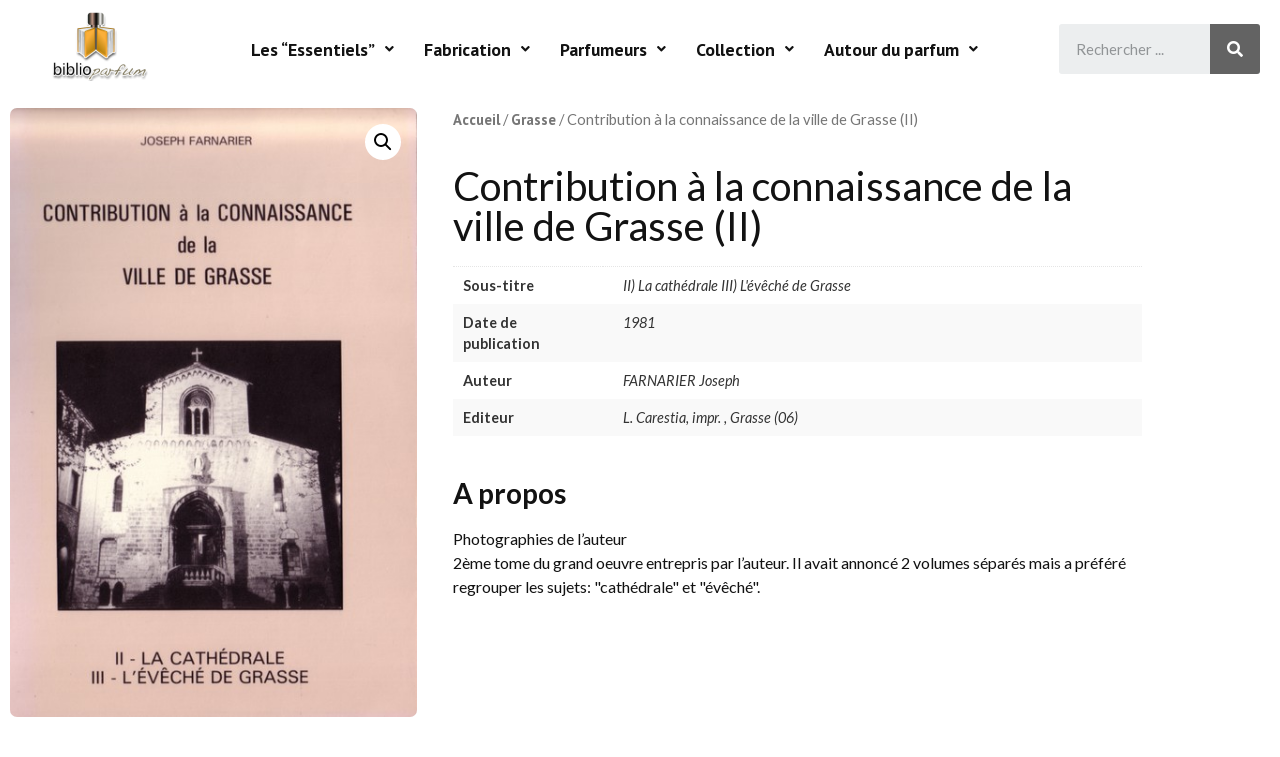

--- FILE ---
content_type: text/css
request_url: https://biblioparfum.net/wp-content/uploads/elementor/css/post-3449.css?ver=1667897410
body_size: 491
content:
.elementor-kit-3449{--e-global-color-primary:#FFBB52;--e-global-color-secondary:#54595F;--e-global-color-text:#7A7A7A;--e-global-color-accent:#61CE70;--e-global-typography-primary-font-family:"Lato";--e-global-typography-primary-font-weight:600;--e-global-typography-secondary-font-family:"Lato";--e-global-typography-secondary-font-weight:400;--e-global-typography-text-font-family:"Lato";--e-global-typography-text-font-weight:400;--e-global-typography-accent-font-family:"Roboto";--e-global-typography-accent-font-weight:500;color:#121212;font-family:"Lato", Sans-serif;}.elementor-kit-3449 a{color:#121212;font-family:"PT Sans", Sans-serif;font-weight:bold;}.elementor-kit-3449 a:hover{color:#FFBB52;text-decoration:underline;}.elementor-kit-3449 h1{font-family:"Lato", Sans-serif;}.elementor-kit-3449 h2{font-family:"Lato", Sans-serif;font-size:3.2em;}.elementor-kit-3449 button,.elementor-kit-3449 input[type="button"],.elementor-kit-3449 input[type="submit"],.elementor-kit-3449 .elementor-button{padding:4px 4px 4px 4px;}.elementor-section.elementor-section-boxed > .elementor-container{max-width:1500px;}.e-con{--container-max-width:1500px;}.elementor-widget:not(:last-child){margin-bottom:20px;}.elementor-element{--widgets-spacing:20px;}.elementor-kit-3449 e-page-transition{background-color:#FFBC7D;}@media(max-width:1024px){.elementor-section.elementor-section-boxed > .elementor-container{max-width:1024px;}.e-con{--container-max-width:1024px;}}@media(max-width:767px){.elementor-section.elementor-section-boxed > .elementor-container{max-width:767px;}.e-con{--container-max-width:767px;}}

--- FILE ---
content_type: text/css
request_url: https://biblioparfum.net/wp-content/uploads/elementor/css/post-4730.css?ver=1667897411
body_size: 1257
content:
.elementor-4730 .elementor-element.elementor-element-00c2048 > .elementor-container > .elementor-column > .elementor-widget-wrap{align-content:center;align-items:center;}.elementor-4730 .elementor-element.elementor-element-36e112c.elementor-column > .elementor-widget-wrap{justify-content:center;}.elementor-4730 .elementor-element.elementor-element-36e112c > .elementor-element-populated{margin:0% 0% 0% 15%;--e-column-margin-right:0%;--e-column-margin-left:15%;}.elementor-4730 .elementor-element.elementor-element-07b3136 .hfe-site-logo-container, .elementor-4730 .elementor-element.elementor-element-07b3136 .hfe-caption-width figcaption{text-align:center;}.elementor-4730 .elementor-element.elementor-element-07b3136 .hfe-site-logo-container .hfe-site-logo-img{border-style:none;}.elementor-4730 .elementor-element.elementor-element-07b3136 .widget-image-caption{margin-top:0px;margin-bottom:0px;}.elementor-bc-flex-widget .elementor-4730 .elementor-element.elementor-element-e84c72c.elementor-column .elementor-widget-wrap{align-items:center;}.elementor-4730 .elementor-element.elementor-element-e84c72c.elementor-column.elementor-element[data-element_type="column"] > .elementor-widget-wrap.elementor-element-populated{align-content:center;align-items:center;}.elementor-4730 .elementor-element.elementor-element-e84c72c.elementor-column > .elementor-widget-wrap{justify-content:center;}.elementor-4730 .elementor-element.elementor-element-e84c72c > .elementor-element-populated{margin:0px 0px 0px 0px;--e-column-margin-right:0px;--e-column-margin-left:0px;padding:0% 0% 0% 7%;}.elementor-4730 .elementor-element.elementor-element-8c55842 .hfe-nav-menu__toggle{margin:0 auto;}.elementor-4730 .elementor-element.elementor-element-8c55842 .menu-item a.hfe-menu-item{padding-left:15px;padding-right:15px;}.elementor-4730 .elementor-element.elementor-element-8c55842 .menu-item a.hfe-sub-menu-item{padding-left:calc( 15px + 20px );padding-right:15px;}.elementor-4730 .elementor-element.elementor-element-8c55842 .hfe-nav-menu__layout-vertical .menu-item ul ul a.hfe-sub-menu-item{padding-left:calc( 15px + 40px );padding-right:15px;}.elementor-4730 .elementor-element.elementor-element-8c55842 .hfe-nav-menu__layout-vertical .menu-item ul ul ul a.hfe-sub-menu-item{padding-left:calc( 15px + 60px );padding-right:15px;}.elementor-4730 .elementor-element.elementor-element-8c55842 .hfe-nav-menu__layout-vertical .menu-item ul ul ul ul a.hfe-sub-menu-item{padding-left:calc( 15px + 80px );padding-right:15px;}.elementor-4730 .elementor-element.elementor-element-8c55842 .menu-item a.hfe-menu-item, .elementor-4730 .elementor-element.elementor-element-8c55842 .menu-item a.hfe-sub-menu-item{padding-top:15px;padding-bottom:15px;}.elementor-4730 .elementor-element.elementor-element-8c55842 a.hfe-menu-item, .elementor-4730 .elementor-element.elementor-element-8c55842 a.hfe-sub-menu-item{font-size:1.1em;}.elementor-4730 .elementor-element.elementor-element-8c55842 .menu-item a.hfe-menu-item:hover,
								.elementor-4730 .elementor-element.elementor-element-8c55842 .sub-menu a.hfe-sub-menu-item:hover,
								.elementor-4730 .elementor-element.elementor-element-8c55842 .menu-item.current-menu-item a.hfe-menu-item,
								.elementor-4730 .elementor-element.elementor-element-8c55842 .menu-item a.hfe-menu-item.highlighted,
								.elementor-4730 .elementor-element.elementor-element-8c55842 .menu-item a.hfe-menu-item:focus{color:#FFBB52;background-color:#FFFFFF;}.elementor-4730 .elementor-element.elementor-element-8c55842 .menu-item.current-menu-item a.hfe-menu-item,
								.elementor-4730 .elementor-element.elementor-element-8c55842 .menu-item.current-menu-ancestor a.hfe-menu-item{color:#FFBB52;background-color:#FFFFFF;}.elementor-4730 .elementor-element.elementor-element-8c55842 .sub-menu a.hfe-sub-menu-item, 
								.elementor-4730 .elementor-element.elementor-element-8c55842 .elementor-menu-toggle,
								.elementor-4730 .elementor-element.elementor-element-8c55842 nav.hfe-dropdown li a.hfe-menu-item,
								.elementor-4730 .elementor-element.elementor-element-8c55842 nav.hfe-dropdown li a.hfe-sub-menu-item,
								.elementor-4730 .elementor-element.elementor-element-8c55842 nav.hfe-dropdown-expandible li a.hfe-menu-item,
								.elementor-4730 .elementor-element.elementor-element-8c55842 nav.hfe-dropdown-expandible li a.hfe-sub-menu-item{color:#FFFFFF;}.elementor-4730 .elementor-element.elementor-element-8c55842 .sub-menu,
								.elementor-4730 .elementor-element.elementor-element-8c55842 nav.hfe-dropdown,
								.elementor-4730 .elementor-element.elementor-element-8c55842 nav.hfe-dropdown-expandible,
								.elementor-4730 .elementor-element.elementor-element-8c55842 nav.hfe-dropdown .menu-item a.hfe-menu-item,
								.elementor-4730 .elementor-element.elementor-element-8c55842 nav.hfe-dropdown .menu-item a.hfe-sub-menu-item{background-color:#414141;}.elementor-4730 .elementor-element.elementor-element-8c55842 .sub-menu a.hfe-sub-menu-item:hover, 
								.elementor-4730 .elementor-element.elementor-element-8c55842 .elementor-menu-toggle:hover,
								.elementor-4730 .elementor-element.elementor-element-8c55842 nav.hfe-dropdown li a.hfe-menu-item:hover,
								.elementor-4730 .elementor-element.elementor-element-8c55842 nav.hfe-dropdown li a.hfe-sub-menu-item:hover,
								.elementor-4730 .elementor-element.elementor-element-8c55842 nav.hfe-dropdown-expandible li a.hfe-menu-item:hover,
								.elementor-4730 .elementor-element.elementor-element-8c55842 nav.hfe-dropdown-expandible li a.hfe-sub-menu-item:hover{color:#FFFFFF;}.elementor-4730 .elementor-element.elementor-element-8c55842 .sub-menu a.hfe-sub-menu-item:hover,
								.elementor-4730 .elementor-element.elementor-element-8c55842 nav.hfe-dropdown li a.hfe-menu-item:hover,
								.elementor-4730 .elementor-element.elementor-element-8c55842 nav.hfe-dropdown li a.hfe-sub-menu-item:hover,
								.elementor-4730 .elementor-element.elementor-element-8c55842 nav.hfe-dropdown-expandible li a.hfe-menu-item:hover,
								.elementor-4730 .elementor-element.elementor-element-8c55842 nav.hfe-dropdown-expandible li a.hfe-sub-menu-item:hover{background-color:#FFBB52;}.elementor-4730 .elementor-element.elementor-element-8c55842 .sub-menu .menu-item.current-menu-item a.hfe-sub-menu-item.hfe-sub-menu-item-active,	
							.elementor-4730 .elementor-element.elementor-element-8c55842 nav.hfe-dropdown .menu-item.current-menu-item a.hfe-menu-item,
							.elementor-4730 .elementor-element.elementor-element-8c55842 nav.hfe-dropdown .menu-item.current-menu-ancestor a.hfe-menu-item,
							.elementor-4730 .elementor-element.elementor-element-8c55842 nav.hfe-dropdown .sub-menu .menu-item.current-menu-item a.hfe-sub-menu-item.hfe-sub-menu-item-active
							{color:#FFFFFF;}.elementor-4730 .elementor-element.elementor-element-8c55842 .sub-menu .menu-item.current-menu-item a.hfe-sub-menu-item.hfe-sub-menu-item-active,	
							.elementor-4730 .elementor-element.elementor-element-8c55842 nav.hfe-dropdown .menu-item.current-menu-item a.hfe-menu-item,
							.elementor-4730 .elementor-element.elementor-element-8c55842 nav.hfe-dropdown .menu-item.current-menu-ancestor a.hfe-menu-item,
							.elementor-4730 .elementor-element.elementor-element-8c55842 nav.hfe-dropdown .sub-menu .menu-item.current-menu-item a.hfe-sub-menu-item.hfe-sub-menu-item-active{background-color:#FFBB52;}.elementor-4730 .elementor-element.elementor-element-8c55842 .hfe-nav-menu .sub-menu,
								.elementor-4730 .elementor-element.elementor-element-8c55842 nav.hfe-dropdown,
						 		.elementor-4730 .elementor-element.elementor-element-8c55842 nav.hfe-dropdown-expandible{box-shadow:1px 1px 6px 0px rgba(0,0,0,0.5);}.elementor-4730 .elementor-element.elementor-element-8c55842 ul.sub-menu{width:220px;}.elementor-4730 .elementor-element.elementor-element-8c55842 .sub-menu a.hfe-sub-menu-item,
						 .elementor-4730 .elementor-element.elementor-element-8c55842 nav.hfe-dropdown li a.hfe-menu-item,
						 .elementor-4730 .elementor-element.elementor-element-8c55842 nav.hfe-dropdown li a.hfe-sub-menu-item,
						 .elementor-4730 .elementor-element.elementor-element-8c55842 nav.hfe-dropdown-expandible li a.hfe-menu-item,
						 .elementor-4730 .elementor-element.elementor-element-8c55842 nav.hfe-dropdown-expandible li a.hfe-sub-menu-item{padding-top:15px;padding-bottom:15px;}.elementor-4730 .elementor-element.elementor-element-8c55842 .sub-menu li.menu-item:not(:last-child), 
						.elementor-4730 .elementor-element.elementor-element-8c55842 nav.hfe-dropdown li.menu-item:not(:last-child),
						.elementor-4730 .elementor-element.elementor-element-8c55842 nav.hfe-dropdown-expandible li.menu-item:not(:last-child){border-bottom-style:solid;border-bottom-color:#c4c4c4;border-bottom-width:1px;}.elementor-4730 .elementor-element.elementor-element-fd16f8d .elementor-search-form__container{min-height:50px;}.elementor-4730 .elementor-element.elementor-element-fd16f8d .elementor-search-form__submit{min-width:50px;background-color:#636363;}body:not(.rtl) .elementor-4730 .elementor-element.elementor-element-fd16f8d .elementor-search-form__icon{padding-left:calc(50px / 3);}body.rtl .elementor-4730 .elementor-element.elementor-element-fd16f8d .elementor-search-form__icon{padding-right:calc(50px / 3);}.elementor-4730 .elementor-element.elementor-element-fd16f8d .elementor-search-form__input, .elementor-4730 .elementor-element.elementor-element-fd16f8d.elementor-search-form--button-type-text .elementor-search-form__submit{padding-left:calc(50px / 3);padding-right:calc(50px / 3);}.elementor-4730 .elementor-element.elementor-element-fd16f8d:not(.elementor-search-form--skin-full_screen) .elementor-search-form__container{border-radius:3px;}.elementor-4730 .elementor-element.elementor-element-fd16f8d.elementor-search-form--skin-full_screen input[type="search"].elementor-search-form__input{border-radius:3px;}.elementor-4730 .elementor-element.elementor-element-fd16f8d .elementor-search-form__submit:hover{background-color:#FFBB52;}@media(max-width:767px){.elementor-4730 .elementor-element.elementor-element-36e112c{width:50%;}.elementor-bc-flex-widget .elementor-4730 .elementor-element.elementor-element-36e112c.elementor-column .elementor-widget-wrap{align-items:center;}.elementor-4730 .elementor-element.elementor-element-36e112c.elementor-column.elementor-element[data-element_type="column"] > .elementor-widget-wrap.elementor-element-populated{align-content:center;align-items:center;}.elementor-4730 .elementor-element.elementor-element-36e112c > .elementor-widget-wrap > .elementor-widget:not(.elementor-widget__width-auto):not(.elementor-widget__width-initial):not(:last-child):not(.elementor-absolute){margin-bottom:35px;}.elementor-4730 .elementor-element.elementor-element-36e112c > .elementor-element-populated{margin:0% 0% 0% 0%;--e-column-margin-right:0%;--e-column-margin-left:0%;padding:0% 0% 0% 0%;}.elementor-4730 .elementor-element.elementor-element-07b3136 .hfe-site-logo-container, .elementor-4730 .elementor-element.elementor-element-07b3136 .hfe-caption-width figcaption{text-align:center;}.elementor-4730 .elementor-element.elementor-element-07b3136 > .elementor-widget-container{margin:0% 0% 0% 0%;}.elementor-4730 .elementor-element.elementor-element-e84c72c{width:20%;}}@media(min-width:768px){.elementor-4730 .elementor-element.elementor-element-36e112c{width:13.647%;}.elementor-4730 .elementor-element.elementor-element-e84c72c{width:68.321%;}.elementor-4730 .elementor-element.elementor-element-f75951f{width:17.231%;}}

--- FILE ---
content_type: text/css
request_url: https://biblioparfum.net/wp-content/uploads/elementor/css/post-4794.css?ver=1668066017
body_size: 268
content:
.elementor-4794 .elementor-element.elementor-element-5378b7c > .elementor-container > .elementor-column > .elementor-widget-wrap{align-content:center;align-items:center;}.elementor-4794 .elementor-element.elementor-element-5378b7c > .elementor-shape-top .elementor-shape-fill{fill:#333333;}.elementor-4794 .elementor-element.elementor-element-5378b7c{margin-top:40px;margin-bottom:0px;}.elementor-4794 .elementor-element.elementor-element-1554060 .hfe-copyright-wrapper{text-align:center;}.elementor-4794 .elementor-element.elementor-element-a7041f6 .elementor-menu-toggle{margin:0 auto;}.elementor-4794 .elementor-element.elementor-element-a7041f6 .elementor-nav-menu .elementor-item{text-decoration:underline;}.elementor-4794 .elementor-element.elementor-element-a7041f6{--e-nav-menu-divider-content:"";--e-nav-menu-divider-style:solid;}

--- FILE ---
content_type: text/css
request_url: https://biblioparfum.net/wp-content/uploads/elementor/css/post-4829.css?ver=1667897457
body_size: 540
content:
.elementor-4829 .elementor-element.elementor-element-1638ee3{margin-top:0px;margin-bottom:80px;}.elementor-4829 .elementor-element.elementor-element-aed0ef7 > .elementor-element-populated, .elementor-4829 .elementor-element.elementor-element-aed0ef7 > .elementor-element-populated > .elementor-background-overlay, .elementor-4829 .elementor-element.elementor-element-aed0ef7 > .elementor-background-slideshow{border-radius:0px 0px 0px 0px;}.elementor-4829 .elementor-element.elementor-element-aed0ef7 > .elementor-element-populated{padding:10px 10px 10px 10px;}.woocommerce .elementor-4829 .elementor-element.elementor-element-57a6151 .woocommerce-product-gallery__trigger + .woocommerce-product-gallery__wrapper,
					.woocommerce .elementor-4829 .elementor-element.elementor-element-57a6151 .flex-viewport{border-radius:7px 7px 7px 7px;}.woocommerce .elementor-4829 .elementor-element.elementor-element-57a6151 .flex-viewport:not(:last-child){margin-bottom:0.3em;}.woocommerce .elementor-4829 .elementor-element.elementor-element-57a6151 .flex-control-thumbs img{border-radius:7px 7px 7px 7px;}.elementor-4829 .elementor-element.elementor-element-223def2 > .elementor-element-populated{margin:0em 8em 0em 1em;--e-column-margin-right:8em;--e-column-margin-left:1em;}.woocommerce .elementor-4829 .elementor-element.elementor-element-a269af8 .shop_attributes{color:#333333;}.elementor-4829 .elementor-element.elementor-element-a269af8 > .elementor-widget-container{background-color:#FFFFFF;}.elementor-4829 .elementor-element.elementor-element-47d9f7d .elementor-heading-title{font-weight:bold;}/* Start custom CSS for woocommerce-product-additional-information, class: .elementor-element-a269af8 */.woocommerce table.shop_attributes th {  border: none;
  background: white;
  text-align: left;
  padding-left: 10px;}


.woocommerce table.shop_attributes td {  border: none;
  background-color: white;
  text-align: left;
  padding-left: 20px;}/* End custom CSS */